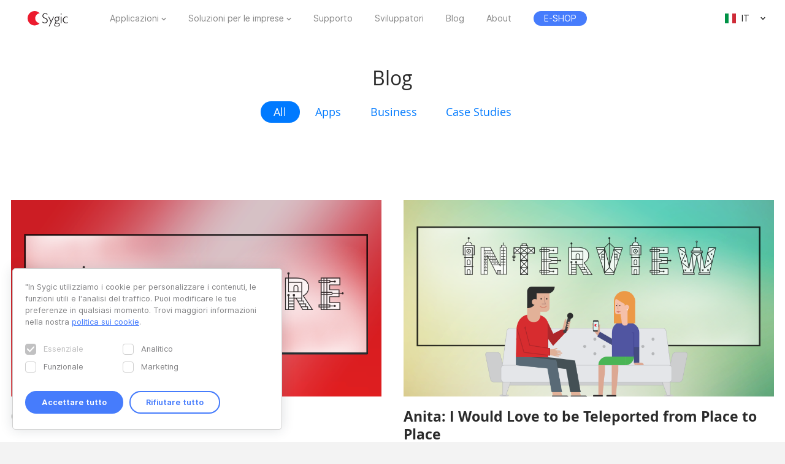

--- FILE ---
content_type: text/html; charset=UTF-8
request_url: https://www.sygic.com/it/blog/page:18
body_size: 8279
content:

<!DOCTYPE html>
<html lang="it">
<head>
    <!-- Google Tag Manager -->
    <script>(function(w,d,s,l,i){w[l]=w[l]||[];w[l].push({'gtm.start':
                new Date().getTime(),event:'gtm.js'});var f=d.getElementsByTagName(s)[0],
            j=d.createElement(s),dl=l!='dataLayer'?'&l='+l:'';j.async=true;j.src=
            'https://www.googletagmanager.com/gtm.js?id='+i+dl;f.parentNode.insertBefore(j,f);
        })(window,document,'script','dataLayer','GTM-WXWHHV2');</script>
    <!-- End Google Tag Manager -->
    <!-- Google Tag Manager -->
    <script>(function(w,d,s,l,i){w[l]=w[l]||[];w[l].push({'gtm.start':
                new Date().getTime(),event:'gtm.js'});var f=d.getElementsByTagName(s)[0],
            j=d.createElement(s),dl=l!='dataLayer'?'&l='+l:'';j.async=true;j.src=
            'https://www.googletagmanager.com/gtm.js?id='+i+dl;f.parentNode.insertBefore(j,f);
        })(window,document,'script','dataLayer','GTM-NKR4WKS');</script>
    <!-- End Google Tag Manager -->
    <title>
                            Blog - Sygic | Bringing life to maps            </title>
    <meta charset="utf-8"/>
    <meta name="viewport" content="width=device-width,initial-scale=1.0">
    <meta name="description" content="Il blog Sygic offre trucchi e suggerimenti per Sygic GPS Navigation o altre app, informazioni sulle attività di Sygic Business Solutions e notizie sull'azienda."/>
    <meta name="google-site-verification" content="6pdsOQXRQS8cF4V-K6FB-Eeb0t5P6STGdnot97MGwLA"/>
    <meta name="com.silverpop.brandeddomains" content="www.pages03.net,sygic.com,sygic.mkt6669.com"/>

    <link rel="canonical" href="https://www.sygic.com/it/blog"/>
    <link rel="stylesheet" href="https://www.sygic.com/assets/enterprise/css/vendor/bootstrap-custom.css?v=1542129761">
    <link rel="stylesheet" href="https://www.sygic.com/assets/css/default.min.css?upd02111702">    <link rel="stylesheet" href="https://www.sygic.com/assets/css/prism.min.css?v=1542129761">    <link rel="stylesheet" href="https://www.sygic.com/assets/css/magnific.min.css?v=1542129761">    <link rel="stylesheet" href="https://www.sygic.com/assets/css/footer.min.css?upd31011801">
        <link rel="stylesheet" href="https://www.sygic.com/assets/enterprise/css/default_update.min.css?v=1757499270">    <link rel="stylesheet" href="https://www.sygic.com/assets/enterprise/css/glossary.min.css?v=1630332495">    <link rel="stylesheet" href="https://www.sygic.com/assets/enterprise/css/header.css?v=1678101713">    <link rel="stylesheet" href="https://www.sygic.com/assets/enterprise/css/footer.css?v=1619099092">    <link rel="stylesheet" href="https://www.sygic.com/assets/enterprise/css/header_app.min.css?v=1.4">    <link rel="stylesheet" href="https://www.sygic.com/assets/enterprise/css/footer_app.min.css?v=1635840171">    <link rel="stylesheet" href="https://cdn.icomoon.io/138264/SygicIcons/style-cf.css?yyorl0">
    <script src="https://www.sygic.com/assets/enterprise/js/vendor/modernizr-2.8.3.min.js?v=1542129761"></script>            <meta property="fb:app_id" content="351869684982616"/>
        <meta property="og:url" content="https://www.sygic.com/it/blog"/>
        <meta property="og:title" content="Blog"/>
        <meta property="og:description" content="Il blog Sygic offre trucchi e suggerimenti per Sygic GPS Navigation o altre app, informazioni sulle attività di Sygic Business Solutions e notizie sull'azienda."/>
        <meta property="og:image" content="https://www.sygic.com/it/blog/"/>

        <meta name="twitter:card" content="summary"/>
        <meta name="twitter:site" content="@SygicOfficial"/>
        <meta name="twitter:title" content="Blog"/>
        <meta name="twitter:description" content="Il blog Sygic offre trucchi e suggerimenti per Sygic GPS Navigation o altre app, informazioni sulle attività di Sygic Business Solutions e notizie sull'azienda."/>
        <meta name="twitter:image" content="https://www.sygic.com/it/blog/"/>
    
                        <link rel="alternate" hreflang="en"
                  href="https://www.sygic.com/blog"/>
                                <link rel="alternate" hreflang="de"
                  href="https://www.sygic.com/de/blog"/>
                                <link rel="alternate" hreflang="sk"
                  href="https://www.sygic.com/sk/blog"/>
                                <link rel="alternate" hreflang="it"
                  href="https://www.sygic.com/it/blog"/>
                                <link rel="alternate" hreflang="fr"
                  href="https://www.sygic.com/fr/blog"/>
                                <link rel="alternate" hreflang="es"
                  href="https://www.sygic.com/es/blog"/>
                                <link rel="alternate" hreflang="pt"
                  href="https://www.sygic.com/pt-br/blog"/>
                                <link rel="alternate" hreflang="pl"
                  href="https://www.sygic.com/pl/blog"/>
                                        </head>
<body class="">
<!-- Google Tag Manager (noscript) -->
<noscript><iframe src="https://www.googletagmanager.com/ns.html?id=GTM-WXWHHV2"
                  height="0" width="0" style="display:none;visibility:hidden"></iframe></noscript>
<!-- End Google Tag Manager (noscript) -->
<div id="overlay" class="overlay__app"></div>
<header id="header" class="header__app">
    <div class="container-fluid">
        <div class="header__wrapper">
            <!-- #site-logo -->
<div class="part" id="site-logo">
    <a href="https://www.sygic.com/it" target="_self">
        <img src="https://www.sygic.com/assets/enterprise/img/Sygic_logo.svg" alt="Sygic">
    </a>
</div>
<!-- /#site-logo -->                                                    <div class="part" id="site-nav">
                                        <nav>
                            <ul>
                                                                                                                                                                                    <li class="has-sub">
    <a href="#" target="_self" data-id="Navigation" data-cat="Top Navigation" data-name="Apps">Applicazioni</a>
    <div class="megamenu">
        <div class="wrapper">
            <div class="part">
                <div class="wrap">
                    <div class="goBack">Back</div>
                    <div class="mobile-title">Applicazioni</div>
                                            <div class="col-app">
                            <div class="widget widget__app">
        <div class="widget__links">
        <ul class="withMedia">
                                <li>
                <a
                        href="https://www.sygic.com/it/gps-navigation"
                        target="_self"
                        data-id="Navigation"
                        data-cat="Megamenu"
                        data-name="Sygic GPS Navigation"
                        class="  media"
                >
                    
                                                <div class="media-left media-middle">
                                                    <img src="https://www-sygic.akamaized.net/content/gps-navi.png"
                                 alt="Sygic GPS Navigation">
                                                </div>
                                                                                                                    <div class="media-body media-middle">
                                Sygic GPS Navigation                            </div>
                                                                                </a>
            </li>
                                <li>
                <a
                        href="https://www.sygic.com/it/truck"
                        target="_self"
                        data-id="Navigation"
                        data-cat="Megamenu"
                        data-name="Sygic Truck & Caravan GPS Navigation"
                        class="  media"
                >
                    
                                                <div class="media-left media-middle">
                                                    <img src="https://www-sygic.akamaized.net/content/sygic_truck_small.png"
                                 alt="Sygic Truck & Caravan GPS Navigation">
                                                </div>
                                                                                                                    <div class="media-body media-middle">
                                Sygic Truck & Caravan GPS Navigation                            </div>
                                                                                </a>
            </li>
                                <li>
                <a
                        href="https://www.sygic.com/it/travel"
                        target="_self"
                        data-id="Navigation"
                        data-cat="Megamenu"
                        data-name="Sygic Travel"
                        class="  media"
                >
                    
                                                <div class="media-left media-middle">
                                                    <img src="https://www-sygic.akamaized.net/content/travel.png"
                                 alt="Sygic Travel">
                                                </div>
                                                                                                                    <div class="media-body media-middle">
                                Sygic Travel                            </div>
                                                                                </a>
            </li>
                                <li>
                <a
                        href="https://www.fuel.io/"
                        target="_blank"
                        data-id="Navigation"
                        data-cat="Megamenu"
                        data-name="Fuelio"
                        class="  media"
                >
                    
                                                <div class="media-left media-middle">
                                                    <img src="https://www-sygic.akamaized.net/content/fuelio_icon.png"
                                 alt="Fuelio">
                                                </div>
                                                                                                                    <div class="media-body media-middle">
                                Fuelio                            </div>
                                                                                </a>
            </li>
                </ul>
    </div>
</div>                        </div>
                        <ul class="sub-pricing">
                            
<li class="">
    <a href="https://eshop.sygic.com/it/" target="_blank" class="pricing" data-id="Navigation" data-cat="Top Navigation" data-name="E-SHOP">
                    <span>E-SHOP</span>
            </a>
</li>
                        </ul>
                                        <div class="wrap-group">
                                            </div>
                </div>
            </div>
        </div>
    </div>
</li>
                                                                                                                                                                                                                        <li class="has-sub">
    <a href="#" target="_self" data-id="Navigation" data-cat="Top Navigation" data-name="Enterprise Solutions">Soluzioni per le imprese</a>
    <div class="megamenu">
        <div class="wrapper">
            <div class="part">
                <div class="wrap">
                    <div class="goBack">Back</div>
                    <div class="mobile-title">Soluzioni per le imprese</div>
                                        <div class="wrap-group">
                                                    <div class="col-solutions">
                                <div class="widget widget__desc">
            <div class="widget__title">
            Soluzioni        </div>
        <div class="widget__block">
        <ul class="">
                                <li>
                <a
                        href="https://www.sygic.com/it/enterprise/professional-gps-navigation-sdk"
                        target="_self"
                        data-id="Navigation"
                        data-cat="Megamenu"
                        data-name="Professional Navigation for Fleets"
                        class="widget__block--have-img  "
                >
                    
                                                    <img src="https://www-sygic.akamaized.net/content/ucp-icons-44.svg"
                                 alt="Navigazione GPS per le flotte con SDK">
                                                                                                                    <div class="widget__block--title">
                                Navigazione GPS per le flotte con SDK                            </div>
                                                                                        <p>
                            Navigazione GPS commerciale che migliora l'efficienza e la sicurezza della flotta                        </p>
                                    </a>
            </li>
                                <li>
                <a
                        href="https://www.sygic.com/it/enterprise/use-case/automotive"
                        target="_self"
                        data-id="Navigation"
                        data-cat="Megamenu"
                        data-name="Automotive Solutions"
                        class="widget__block--have-img  "
                >
                    
                                                    <img src="https://www-sygic.akamaized.net/content/icon_automotive.svg"
                                 alt="Soluzioni automobilistiche">
                                                                                                                    <div class="widget__block--title">
                                Soluzioni automobilistiche                            </div>
                                                                                        <p>
                            Mappatura avanzata e Soluzioni connected car per l'industria automobilistica                        </p>
                                    </a>
            </li>
                                <li>
                <a
                        href="https://www.sygic.com/it/enterprise/maps-navigation-sdk-developers"
                        target="_self"
                        data-id="Navigation"
                        data-cat="Megamenu"
                        data-name="Maps & Navigation SDK"
                        class="widget__block--have-img  "
                >
                    
                                                    <img src="https://www-sygic.akamaized.net/content/ucp-icons-51.svg"
                                 alt="Maps e navigation development kit">
                                                                                                                    <div class="widget__block--title">
                                Maps e navigation development kit                            </div>
                                                                                        <p>
                            Librerie con mappe, pianificazione del percorso, navigazione e ricerca                        </p>
                                    </a>
            </li>
                </ul>
    </div>
</div>                            </div>
                            <div class="col-resources">
                                <div class="widget widget__case">
            <div class="widget__title">
            Più dettagli        </div>
        <div class="widget__links">
        <ul class="">
                                <li>
                <a
                        href="https://www.sygic.com/blog/tag:Case%20Studies"
                        target="_self"
                        data-id="Navigation"
                        data-cat="Megamenu"
                        data-name="Documentation"
                        class="  "
                >
                                                                                            Studio di casi                                                                                </a>
            </li>
                                <li>
                <a
                        href="https://www.sygic.com/it/developers"
                        target="_blank"
                        data-id="Navigation"
                        data-cat="Megamenu"
                        data-name="References"
                        class="  "
                >
                                                                                            Documentazione                                                                                </a>
            </li>
                                <li>
                <a
                        href="https://www.sygic.com/it/developers/professional-navigation-sdk/licensing/bls-user-guide"
                        target="_blank"
                        data-id="Navigation"
                        data-cat="Megamenu"
                        data-name=""
                        class="  "
                >
                                                                                            Istruzioni per la gestione della licenza                                                                                </a>
            </li>
                                <li>
                <a
                        href="https://www.sygic.com/it/business/references"
                        target="_self"
                        data-id="Navigation"
                        data-cat="Megamenu"
                        data-name=""
                        class="  "
                >
                                                                                            Referenze                                                                                </a>
            </li>
                </ul>
    </div>
</div>                            </div>
                            <div class="cal-industries">
                                <div class="widget widget__case">
            <div class="widget__title">
            Industrie        </div>
        <div class="widget__links">
        <ul class="">
                                <li>
                <a
                        href="https://www.sygic.com/it/enterprise/use-case/gps-for-truck-fleets"
                        target="_self"
                        data-id="Navigation"
                        data-cat="Megamenu"
                        data-name="Long Haul Transportation"
                        class="  "
                >
                                                                                            Trasporto a lungo raggio                                                                                </a>
            </li>
                                <li>
                <a
                        href="https://www.sygic.com/it/enterprise/use-case/delivery"
                        target="_self"
                        data-id="Navigation"
                        data-cat="Megamenu"
                        data-name="Last Mile Delivery"
                        class="  "
                >
                                                                                            Consegna                                                                                </a>
            </li>
                                <li>
                <a
                        href="https://www.sygic.com/it/enterprise/use-case/emergency"
                        target="_self"
                        data-id="Navigation"
                        data-cat="Megamenu"
                        data-name="Emergency"
                        class="  "
                >
                                                                                            Emergenza                                                                                </a>
            </li>
                                <li>
                <a
                        href="https://www.sygic.com/it/enterprise/use-case/taxi"
                        target="_self"
                        data-id="Navigation"
                        data-cat="Megamenu"
                        data-name="Taxi"
                        class="  "
                >
                                                                                            Taxi                                                                                </a>
            </li>
                                <li>
                <a
                        href="https://www.sygic.com/it/enterprise/use-case/field-work"
                        target="_self"
                        data-id="Navigation"
                        data-cat="Megamenu"
                        data-name="Field Service"
                        class="  "
                >
                                                                                            Lavoro sul campo                                                                                </a>
            </li>
                                <li>
                <a
                        href="https://www.sygic.com/it/enterprise/use-case/oil-mining"
                        target="_self"
                        data-id="Navigation"
                        data-cat="Megamenu"
                        data-name="Oil & Mining"
                        class="  "
                >
                                                                                            Petrolio o mineraria                                                                                </a>
            </li>
                                <li>
                <a
                        href="https://www.sygic.com/it/enterprise/insurance-telematics"
                        target="_self"
                        data-id="Navigation"
                        data-cat="Megamenu"
                        data-name="Travel & Hospitality"
                        class="  "
                >
                                                                                            Assicurazione                                                                                </a>
            </li>
                                <li>
                <a
                        href="https://www.sygic.com/it/enterprise/use-case/travel-solutions"
                        target="_self"
                        data-id="Navigation"
                        data-cat="Megamenu"
                        data-name="Smart City Mobility"
                        class="  "
                >
                                                                                            Soluzioni di viaggio                                                                                </a>
            </li>
                                <li>
                <a
                        href="https://www.sygic.com/it/enterprise/use-case/smart-city-mobility"
                        target="_self"
                        data-id="Navigation"
                        data-cat="Megamenu"
                        data-name="Waste Collection"
                        class="  "
                >
                                                                                            Mobilità intelligente                                                                                </a>
            </li>
                                <li>
                <a
                        href="https://www.sygic.com/it/enterprise/use-case/municipal"
                        target="_self"
                        data-id="Navigation"
                        data-cat="Megamenu"
                        data-name="Case Studies"
                        class="  "
                >
                                                                                            Raccolta dei rifiuti                                                                                </a>
            </li>
                </ul>
    </div>
</div>                            </div>
                                            </div>
                </div>
            </div>
        </div>
    </div>
</li>
                                                                                                                                                                                                                        
<li class="">
    <a href="https://help.sygic.com" target="_blank" class="" data-id="Navigation" data-cat="Top Navigation" data-name="Support">
                    Supporto            </a>
</li>
                                                                                                                                                                                                                        
<li class="">
    <a href="https://www.sygic.com/it/developers" target="_blank" class="" data-id="Navigation" data-cat="Top Navigation" data-name="Developers">
                    Sviluppatori            </a>
</li>
                                                                                                                                                                                                                        
<li class="">
    <a href="https://www.sygic.com/it/blog" target="_self" class="" data-id="Navigation" data-cat="Top Navigation" data-name="Blog">
                    Blog            </a>
</li>
                                                                                                                                                                                                                        
<li class="">
    <a href="https://www.sygic.com/it/about" target="_self" class="" data-id="Navigation" data-cat="Top Navigation" data-name="About">
                    About            </a>
</li>
                                                                                                                                                                                                                        
<li class="hide-lg">
    <a href="https://careers.sygic.com/" target="_blank" class="" data-id="Navigation" data-cat="Top Navigation" data-name="Career">
                    Opportunità di carriera            </a>
</li>
                                                                                                                                                                                                                        
<li class="">
    <a href="https://eshop.sygic.com/it/" target="_blank" class="pricing" data-id="Navigation" data-cat="Top Navigation" data-name="E-SHOP">
                    <span>E-SHOP</span>
            </a>
</li>
                                                                                                </ul>
                        </nav>
                                </div>
            
                            <!-- #site-langs -->
<div class="part" id="site-langs">

    <div class="langs">

        <div class="langs__current">
            <span class="langs__current__code">IT</span>
            <img src="https://www.sygic.com/assets/enterprise/flags/4x3/it.svg" alt="Italiano">
            <span class="langs__current__country">Italiano</span>
        </div>

        <div class="langs__select">
            <ul>
                                                            <li>
                                                            <a href="https://www.sygic.com/blog" target="_self"><img src="https://www.sygic.com/assets/enterprise/flags/4x3/en.svg" alt="English">English</a>
                                                    </li>
                                                                                <li>
                                                            <a href="https://www.sygic.com/de/blog" target="_self"><img src="https://www.sygic.com/assets/enterprise/flags/4x3/de.svg" alt="Deutsch">Deutsch</a>
                                                    </li>
                                                                                <li>
                                                            <a href="https://www.sygic.com/sk/blog" target="_self"><img src="https://www.sygic.com/assets/enterprise/flags/4x3/sk.svg" alt="Slovensky">Slovensky</a>
                                                    </li>
                                                                                                                    <li>
                                                            <a href="https://www.sygic.com/fr/blog" target="_self"><img src="https://www.sygic.com/assets/enterprise/flags/4x3/fr.svg" alt="Fran&ccedil;ais">Fran&ccedil;ais</a>
                                                    </li>
                                                                                <li>
                                                            <a href="https://www.sygic.com/es/blog" target="_self"><img src="https://www.sygic.com/assets/enterprise/flags/4x3/es.svg" alt="Espa&ntilde;ol">Espa&ntilde;ol</a>
                                                    </li>
                                                                                <li>
                                                            <a href="https://www.sygic.com/pt-br/blog" target="_self"><img src="https://www.sygic.com/assets/enterprise/flags/4x3/pt.svg" alt="Portugu&ecirc;s">Portugu&ecirc;s</a>
                                                    </li>
                                                                                <li>
                                                            <a href="https://www.sygic.com/pl/blog" target="_self"><img src="https://www.sygic.com/assets/enterprise/flags/4x3/pl.svg" alt="Polski">Polski</a>
                                                    </li>
                                                                                <li>
                                                    </li>
                                                                                <li>
                                                    </li>
                                                </ul>
        </div>

    </div>

</div>
<!-- /#site-langs -->                    </div>
                    <!-- #menu-toggle -->
<div id="menu-toggle">
    <div id="hamburger">
        <span></span>
        <span></span>
        <span></span>
    </div>
    <div id="cross">
        <span></span>
        <span></span>
    </div>
</div>
<!-- /#menu-toggle -->            </div>
</header>
<!-- Google Tag Manager (noscript) -->
<noscript><iframe src="https://www.googletagmanager.com/ns.html?id=GTM-NKR4WKS"
                  height="0" width="0" style="display:none;visibility:hidden"></iframe></noscript>
<!-- End Google Tag Manager (noscript) -->

<main class="blog">
    <section class="introduction">
        <div class="introduction__content">
            <div class="introduction__headline">
                <h1>Blog</h1>
            </div>
            <div class="introduction__tabs">
                <ul>
                    <li><a data-attr="All" href="https://www.sygic.com/it/blog">All</a></li>
                                            <li><a data-attr="Apps"
                               href="https://www.sygic.com/it/blog/tag:Apps">Apps</a>
                        </li>
                                                                <li><a data-attr="Business"
                               href="https://www.sygic.com/it/blog/tag:Business">Business</a>
                        </li>
                                                                <li><a data-attr="Case Studies"
                               href="https://www.sygic.com/it/blog/tag:Case Studies">Case
                                Studies</a></li>
                                    </ul>

            </div>
                                </div>
    </section>
    <section class="news">
        <div class="news__list">
                            <div class="news__item">
                    <a href="https://www.sygic.com/it/blog/2018/one-day-in-singapore" title="One Day in Singapore">
                                                    <img src="https://www-sygic.akamaized.net/content/14-blog/0-2018/20180222-one-day-in-singapore/singapore.png" alt=""/>
                                                <h2>One Day in Singapore</h2>
                        <p class="info">Travel</p>
                        <p>The city state of Singapore will charm you with its interesting history, beautiful architecture and friendly attitude. Be amazed by the…</p>
                    </a>
                </div>
                            <div class="news__item">
                    <a href="https://www.sygic.com/it/blog/2018/anita-i-would-love-to-be-teleported-from-place-to-place" title="Anita: I Would Love to be Teleported from Place to Place">
                                                    <img src="https://www-sygic.akamaized.net/content/14-blog/0-2018/20180216-anita-i-would-love-to-be-teleported-from-place-to-place/iw.png" alt=""/>
                                                <h2>Anita: I Would Love to be Teleported from Place to Place</h2>
                        <p class="info">Travel</p>
                        <p>Enjoy the interview with Anita, a solo traveler from Latvia and check out her blog thesanetravel.com.  How would you describe yourself? I am a…</p>
                    </a>
                </div>
                            <div class="news__item">
                    <a href="https://www.sygic.com/it/blog/2018/travel-tips-for-st-valentine-s-day" title="Travel Tips for St. Valentine's Day">
                                                    <img src="https://www-sygic.akamaized.net/content/14-blog/0-2018/20180208-travel-tips-for-st-valentine-s-day/valentine.png" alt=""/>
                                                <h2>Travel Tips for St. Valentine's Day</h2>
                        <p class="info">Travel</p>
                        <p>Dear Travellers, whether you’re planning a romantic Valentine’s Day trip, ski holiday or maybe a spring trip, be sure to take your loved ones wit…</p>
                    </a>
                </div>
                            <div class="news__item">
                    <a href="https://www.sygic.com/it/blog/2018/buy-1-get-2-sygic-travel-valentine-s-day-offer" title="Buy 1, get 2! Sygic Travel Valentine's Day Offer">
                                                    <img src="https://www-sygic.akamaized.net/content/14-blog/0-2018/20180208-buy-1-get-2-sygic-travel-valentine-s-day-offer/valentine.png" alt=""/>
                                                <h2>Buy 1, get 2! Sygic Travel Valentine's Day Offer</h2>
                        <p class="info">Travel</p>
                        <p>Dear Travellers,  a wise man once said that memories of the best trips as well as those of the truest loves stay with you forever. Sygic Travel…</p>
                    </a>
                </div>
                            <div class="news__item">
                    <a href="https://www.sygic.com/it/blog/2018/sygic-is-now-relocating-its-us-office-to-toronto" title="Sygic is now relocating its US office to Toronto!">
                                                    <img src="https://www-sygic.akamaized.net/content/14-blog/0-2018/20180129-sygic-is-now-relocating-its-us-office-to-toronto/sg_b2b_tn_newofficecanada_960x509-06.png" alt=""/>
                                                <h2>Sygic is now relocating its US office to Toronto!</h2>
                        <p class="info">Business</p>
                        <p>After years of having our office located in San Francisco, we decided to push our growth opportunities further, and relocate our US office to…</p>
                    </a>
                </div>
                            <div class="news__item">
                    <a href="https://www.sygic.com/it/blog/2018/molly-travel-blogging-i-didnt-make-a-conscious-decision" title="Molly & Travel Blogging: I Didn’t Make a Conscious Decision">
                                                    <img src="https://www-sygic.akamaized.net/content/14-blog/0-2018/20180129-molly-travel-blogging-i-didnt-make-a-conscious-decision/iw.png" alt=""/>
                                                <h2>Molly &amp; Travel Blogging: I Didn’t Make a Conscious Decision</h2>
                        <p class="info">Travel</p>
                        <p>Molly Sears-Piccavey, a travel writer living in Spain, is sharing her story with trip and holiday planner Sygic Travel. Check out her blog…</p>
                    </a>
                </div>
                            <div class="news__item">
                    <a href="https://www.sygic.com/it/blog/2018/one-day-in-venice" title="One Day in Venice">
                                                    <img src="https://www-sygic.akamaized.net/content/14-blog/0-2018/20180125-one-day-in-venice/blogeri_blog.png" alt=""/>
                                                <h2>One Day in Venice</h2>
                        <p class="info">Travel</p>
                        <p>Venice in Italy is definitely one-of-a-kind. Where else would you find a city on water? Its location gives it a unique and a bit mysterious…</p>
                    </a>
                </div>
                            <div class="news__item">
                    <a href="https://www.sygic.com/it/blog/2018/where-can-you-meet-us-h1-2018" title="Where can you meet us H1 2018">
                                                    <img src="https://www-sygic.akamaized.net/content/14-blog/0-2018/20180115-where-can-you-meet-us-h1-2018/sg_b2c_bi_wheretomeetus_960x509-01.png" alt=""/>
                                                <h2>Where can you meet us H1 2018</h2>
                        <p class="info">Business</p>
                        <p>Do not miss a chance to meet members of our dedicated team and try our latest products! Find the schedule of events where you can meet us in the…</p>
                    </a>
                </div>
                            <div class="news__item">
                    <a href="https://www.sygic.com/it/blog/2018/vibeke-the-viking-abroad-i-love-visiting-colourful-places" title="Vibeke (The Viking Abroad): I love visiting colourful places">
                                                    <img src="https://www-sygic.akamaized.net/content/14-blog/0-2018/20180115-vibeke-the-viking-abroad-i-love-visiting-colourful-places/iw2.png" alt=""/>
                                                <h2>Vibeke (The Viking Abroad): I love visiting colourful places</h2>
                        <p class="info">Travel</p>
                        <p>“I am very organised and like to be prepared for everything. I do a lot of research before I travel and make a clear itinerary and list of t…</p>
                    </a>
                </div>
                            <div class="news__item">
                    <a href="https://www.sygic.com/it/blog/2018/jb-will-fly-for-food-im-a-simple-guy-with-simple-dreams" title="JB (Will Fly for Food): I’m a simple guy with simple dreams">
                                                    <img src="https://www-sygic.akamaized.net/content/14-blog/0-2018/20180115-jb-will-fly-for-food-im-a-simple-guy-with-simple-dreams/iw.png" alt=""/>
                                                <h2>JB (Will Fly for Food): I’m a simple guy with simple dreams</h2>
                        <p class="info">Travel</p>
                        <p>&quot;Ren and I are simple people who love to travel and eat. Nothing gets us more excited about a trip than the anticipation of trying new and…</p>
                    </a>
                </div>
                            <div class="news__item">
                    <a href="https://www.sygic.com/it/blog/2018/how-big-data-change-the-telematics-business" title="How Big Data change the telematics business">
                                                    <img src="https://www-sygic.akamaized.net/content/14-blog/0-2018/20180112-how-big-data-change-the-telematics-business/sb_b2b_thumbnail_big_data_2_preview.png" alt=""/>
                                                <h2>How Big Data change the telematics business</h2>
                        <p class="info">Business</p>
                        <p>Data monetization, a term that has been around since the 1990s, is simply converting data into something useful and valuable. Since then, the…</p>
                    </a>
                </div>
                            <div class="news__item">
                    <a href="https://www.sygic.com/it/blog/2018/the-best-ski-resorts-in-2018" title="The Best Ski Resorts in 2018">
                                                    <img src="https://www-sygic.akamaized.net/content/14-blog/0-2018/20180111-the-best-ski-resorts-in-2018/blogeri_blog.png" alt=""/>
                                                <h2>The Best Ski Resorts in 2018</h2>
                        <p class="info">Travel</p>
                        <p>If you don’t like skiing, you probably haven’t tried it yet. And if you have - chances are you are addicted already and waiting for every win…</p>
                    </a>
                </div>
                    </div>
                    <div class="news__pagination">
                <ul>
                                            <li><a                                    href="https://www.sygic.com/it/blog/page:12">12</a></li>
                                            <li><a                                    href="https://www.sygic.com/it/blog/page:13">13</a></li>
                                            <li><a                                    href="https://www.sygic.com/it/blog/page:14">14</a></li>
                                            <li><a                                    href="https://www.sygic.com/it/blog/page:15">15</a></li>
                                            <li><a                                    href="https://www.sygic.com/it/blog/page:16">16</a></li>
                                            <li><a                                    href="https://www.sygic.com/it/blog/page:17">17</a></li>
                                            <li><a class="active"                                    href="https://www.sygic.com/it/blog/page:18">18</a></li>
                                            <li><a                                    href="https://www.sygic.com/it/blog/page:19">19</a></li>
                                            <li><a                                    href="https://www.sygic.com/it/blog/page:20">20</a></li>
                                            <li><a                                    href="https://www.sygic.com/it/blog/page:21">21</a></li>
                                            <li><a                                    href="https://www.sygic.com/it/blog/page:22">22</a></li>
                                            <li><a                                    href="https://www.sygic.com/it/blog/page:23">23</a></li>
                                            <li><a                                    href="https://www.sygic.com/it/blog/page:24">24</a></li>
                                    </ul>
            </div>
            </section>

</main>


<script src="//ajax.googleapis.com/ajax/libs/jquery/1.11.2/jquery.min.js"></script>
<script>window.jQuery || document.write('<script src="/assets/enterprise/js/vendor/jquery-1.11.2.min.js"><\/script>')</script>
<script src="https://cdnjs.cloudflare.com/ajax/libs/gsap/latest/TweenMax.min.js"></script>
<script src="https://www.sygic.com/assets/enterprise/js/plugins.min.js?v=1560759320"></script><script src="https://www.sygic.com/assets/enterprise/js/main.min.js?v=1.5"></script>
<script src="https://www.sygic.com/assets/js/new/slider.min.js?02111702"></script>
<script src="https://www.sygic.com/assets/js/new/panorama-viewer.min.js?v=1542129761"></script>
<script src="https://www.sygic.com/assets/js/new/magnific.min.js?v=1542129761"></script>
<script src="https://www.sygic.com/assets/js/new/prism.min.js?v=1542129761"></script>
<script src="https://www.sygic.com/assets/js/new/default.min.js?02111702"></script>
<script src="//www.google.com/recaptcha/api.js"></script>


    <script>
        if (
            window.location.href.indexOf("Apps") > -1 ||
            window.location.href.indexOf("GPS%20Navigation") > -1 ||
            window.location.href.indexOf("Truck%20&%20Caravan%20Navigation") > -1
        ) {
            $(".introduction__tabs a[data-attr=Apps]").addClass('active');
        } else if (window.location.href.indexOf("Business") > -1) {
            $(".introduction__tabs a[data-attr=Business]").addClass('active');
        } else if (window.location.href.indexOf("Travel") > -1) {
            $(".introduction__tabs a[data-attr=Travel]").addClass('active');
        } else if (window.location.href.indexOf("Case%20Studies") > -1) {
            $(".introduction__tabs a[data-attr='Case Studies']").addClass('active');
        } else {
            $(".introduction__tabs a[data-attr=All]").addClass('active');
        }
    </script>




<!-- #footer -->
<footer id="footer" class="footer__app">

    <!-- #footer__top -->
    <div id="footer__top">
        <div class="container">

            <!-- .footer__top--up -->
            <div class="footer__top--up hidden-xs">

                <div class="row">
                    <div class="col-sm-4 col-md-3 col-lg-3">
                        <!-- .widget -->
                        <section class="widget">
                            <header>
                                <h4>Applicazioni</h4>
                            </header>
                            <div class="widget__body">
                                <div class="row">
                                    <div class="col-lg-12">
                                        <div class="widget__links">
            <ul class="withMedia">
                                                <li>
                    <a href="https://www.sygic.com/it/gps-navigation" target="_self" class="media" data-id="Navigation" data-cat="Footer" data-name="Sygic GPS Navigation">
                                                    <div class="media-left media-middle">
                                                                    <img src="https://www-sygic.akamaized.net/content/gps-navi.png"
                                         alt="Sygic GPS Navigation">
                                                            </div>
                                                                        <div class="media-body media-middle">
                                                    Sygic GPS Navigation                                                </div>
                                            </a>
                </li>
                                                            <li>
                    <a href="https://www.sygic.com/it/truck" target="_self" class="media" data-id="Navigation" data-cat="Footer" data-name="Sygic Truck & Caravan GPS Navigation">
                                                    <div class="media-left media-middle">
                                                                    <img src="https://www-sygic.akamaized.net/content/sygic_truck_small.png"
                                         alt="Sygic Truck & Caravan GPS Navigation">
                                                            </div>
                                                                        <div class="media-body media-middle">
                                                    Sygic Truck & Caravan GPS Navigation                                                </div>
                                            </a>
                </li>
                                                            <li>
                    <a href="https://www.sygic.com/it/travel" target="_self" class="media" data-id="Navigation" data-cat="Footer" data-name="Sygic Travel">
                                                    <div class="media-left media-middle">
                                                                    <img src="https://www-sygic.akamaized.net/content/travel.png"
                                         alt="Sygic Travel">
                                                            </div>
                                                                        <div class="media-body media-middle">
                                                    Sygic Travel                                                </div>
                                            </a>
                </li>
                                                            <li>
                    <a href="https://www.fuel.io/" target="_blank" class="media" data-id="Navigation" data-cat="Footer" data-name="Fuelio">
                                                    <div class="media-left media-middle">
                                                                    <img src="https://www-sygic.akamaized.net/content/fuelio_icon.png"
                                         alt="Fuelio">
                                                            </div>
                                                                        <div class="media-body media-middle">
                                                    Fuelio                                                </div>
                                            </a>
                </li>
                                                                                                                                                                                                                                                                                                                                                                                                                                                                                                                                                                                        </ul>
</div>                                    </div>
                                </div>
                            </div>
                        </section>
                        <!-- /.widget -->
                    </div>
                    <div class="col-sm-8 col-md-6 col-lg-5 col-lg-offset-1">

                        <!-- .widget -->
                        <section class="widget">
                            <header>
                                <h4>Soluzioni per le imprese</h4>
                            </header>
                            <div class="widget__body">
                                <div class="row">
<!--                                    <div class="col-lg-12">-->
<!--                                        --><!--                                        --><!--                                    </div>-->
                                    <div class="col-sm-6 col-md-6 col-lg-6">
                                        <div class="widget__links">
                <h5>Soluzioni</h5>
        <ul class="">
                                                                                                                                                                                <li>
                    <a href="https://www.sygic.com/it/enterprise/professional-gps-navigation-sdk" target="_self" class="" data-id="Navigation" data-cat="Footer" data-name="Professional Navigation for Fleets">
                                                                            Navigazione GPS per le flotte con SDK                                            </a>
                </li>
                                                            <li>
                    <a href="https://www.sygic.com/it/enterprise/use-case/automotive" target="_self" class="" data-id="Navigation" data-cat="Footer" data-name="Automotive Solutions">
                                                                            Soluzioni automobilistiche                                            </a>
                </li>
                                                            <li>
                    <a href="https://www.sygic.com/it/enterprise/maps-navigation-sdk-developers" target="_self" class="" data-id="Navigation" data-cat="Footer" data-name="Maps & Navigation SDK">
                                                                            Maps e navigation development kit                                            </a>
                </li>
                                                                                                                                                                                                                                                                                                                                                                                                                                                                                        </ul>
</div>                                        <div class="widget__links">
                <h5>Più dettagli</h5>
        <ul class="">
                                                                                                                                                                                                                                                                                                                                                                                                                                                                                                                                                                                                                                                <li>
                    <a href="https://www.sygic.com/blog/tag:Case%20Studies" target="_self" class="" data-id="Navigation" data-cat="Footer" data-name="Case Studies">
                                                                            Studio di casi                                            </a>
                </li>
                                                            <li>
                    <a href="https://www.sygic.com/it/developers" target="_blank" class="" data-id="Navigation" data-cat="Footer" data-name="Documentation">
                                                                            Documentazione                                            </a>
                </li>
                                                            <li>
                    <a href="https://www.sygic.com/it/developers/professional-navigation-sdk/licensing/bls-user-guide" target="_blank" class="" data-id="Navigation" data-cat="Footer" data-name="">
                                                                            Istruzioni per la gestione della licenza                                            </a>
                </li>
                        </ul>
</div>                                    </div>
                                    <div class="col-sm-6 col-md-6 col-lg-offset-1 col-lg-5">
                                        <div class="widget__links">
                <h5>Industrie</h5>
        <ul class="">
                                                                                                                                                                                                                                                                                <li>
                    <a href="https://www.sygic.com/it/enterprise/use-case/gps-for-truck-fleets" target="_self" class="" data-id="Navigation" data-cat="Footer" data-name="Long Haul Transportation">
                                                                            Trasporto a lungo raggio                                            </a>
                </li>
                                                            <li>
                    <a href="https://www.sygic.com/it/enterprise/use-case/delivery" target="_self" class="" data-id="Navigation" data-cat="Footer" data-name="Last Mile Delivery">
                                                                            Consegna                                            </a>
                </li>
                                                            <li>
                    <a href="https://www.sygic.com/it/enterprise/use-case/emergency" target="_self" class="" data-id="Navigation" data-cat="Footer" data-name="Emergency">
                                                                            Emergenza                                            </a>
                </li>
                                                            <li>
                    <a href="https://www.sygic.com/it/enterprise/use-case/taxi" target="_self" class="" data-id="Navigation" data-cat="Footer" data-name="Taxi">
                                                                            Taxi                                            </a>
                </li>
                                                            <li>
                    <a href="https://www.sygic.com/it/enterprise/use-case/field-work" target="_self" class="" data-id="Navigation" data-cat="Footer" data-name="Field Service">
                                                                            Lavoro sul campo                                            </a>
                </li>
                                                            <li>
                    <a href="https://www.sygic.com/it/enterprise/use-case/oil-mining" target="_self" class="" data-id="Navigation" data-cat="Footer" data-name="Oil & Mining">
                                                                            Petrolio o mineraria                                            </a>
                </li>
                                                            <li>
                    <a href="https://www.sygic.com/it/enterprise/insurance-telematics" target="_self" class="" data-id="Navigation" data-cat="Footer" data-name="Insurance">
                                                                            Assicurazione                                            </a>
                </li>
                                                            <li>
                    <a href="https://www.sygic.com/it/enterprise/use-case/travel-solutions" target="_self" class="" data-id="Navigation" data-cat="Footer" data-name="Travel & Hospitality">
                                                                            Soluzioni di viaggio                                            </a>
                </li>
                                                            <li>
                    <a href="https://www.sygic.com/it/enterprise/use-case/smart-city-mobility" target="_self" class="" data-id="Navigation" data-cat="Footer" data-name="Smart City Mobility">
                                                                            Mobilità intelligente                                            </a>
                </li>
                                                            <li>
                    <a href="https://www.sygic.com/it/enterprise/use-case/municipal" target="_self" class="" data-id="Navigation" data-cat="Footer" data-name="Waste Collection">
                                                                            Raccolta dei rifiuti                                            </a>
                </li>
                                                            <li>
                    <a href="https://www.sygic.com/it/enterprise/use-case/location-intelligence" target="_self" class="" data-id="Navigation" data-cat="Footer" data-name="Location Intelligence">
                                                                            Soluzioni per le imprese                                            </a>
                </li>
                                                                                                                        </ul>
</div>                                    </div>
                                </div>
                            </div>
                        </section>
                        <!-- /.widget -->

                    </div>
                    <div class="col-sm-12 col-md-3 col-lg-2 col-lg-offset-1">

                        <!-- .widget -->
                        <section class="widget">
                            <header>
                                <h4>Informazioni su Sygic</h4>
                            </header>
                            <div class="widget__body">
                                <div class="row">
                                    <div class="col-sm-6 col-lg-12 col-mr-b">
                                        <div class="widget__links">
            <ul class="">
                                                <li>
                    <a href="https://www.sygic.com/it/about" target="_self" class="" data-id="Navigation" data-cat="Footer" data-name="About Sygic">
                                                                            Sygic – Chi siamo                                            </a>
                </li>
                                                            <li>
                    <a href="https://www.sygic.com/it/business/references" target="_self" class="" data-id="Navigation" data-cat="Footer" data-name="References">
                                                                            Referenze                                            </a>
                </li>
                                                            <li>
                    <a href="https://careers.sygic.com/" target="_blank" class="" data-id="Navigation" data-cat="Footer" data-name="Career">
                                                                            Opportunità di carriera                                            </a>
                </li>
                                                            <li>
                    <a href="https://www.sygic.com/it/love" target="_self" class="" data-id="Navigation" data-cat="Footer" data-name="Spread Love">
                                                                            Fallo sapere                                            </a>
                </li>
                                                            <li>
                    <a href="https://www.sygic.com/it/press" target="_self" class="" data-id="Navigation" data-cat="Footer" data-name="Press Room">
                                                                            Ufficio stampa                                            </a>
                </li>
                                                            <li>
                    <a href="https://www.sygic.com/it/company/contact" target="_self" class="" data-id="Navigation" data-cat="Footer" data-name="Contact">
                                                                            Contatti                                            </a>
                </li>
                        </ul>
</div>                                    </div>
                                    <div class="col-sm-6 col-md-12">
                                        <div class="widget__links">
                <h5>Sygic</h5>
        <ul class="">
                                                <li>
                    <a href="https://eshop.sygic.com/it/" target="_blank" class="" data-id="Navigation" data-cat="Footer" data-name="Pricing">
                                                                            Prezzi                                            </a>
                </li>
                                                            <li>
                    <a href="https://help.sygic.com" target="_blank" class="" data-id="Navigation" data-cat="Footer" data-name="Support">
                                                                            Supporto                                            </a>
                </li>
                                                            <li>
                    <a href="https://www.sygic.com/it/what-is" target="_self" class="" data-id="Navigation" data-cat="Footer" data-name="Glossary">
                                                                            Glossario                                            </a>
                </li>
                                                            <li>
                    <a href="https://www.sygic.com/it/company/legal-documents" target="_self" class="" data-id="Navigation" data-cat="Footer" data-name="Legal documents">
                                                                            Documenti Legali                                            </a>
                </li>
                        </ul>
</div>                                    </div>
                                </div>
                            </div>
                        </section>
                        <!-- /.widget -->

                    </div>
                </div>

            </div>
            <!-- /.footer__top--up -->

            <!-- .footer__top--bottom -->
            <div class="footer__top--bottom">
                <div class="row">
<!--                    <div class="hidden-xs col-sm-12 col-md-8 col-lg-6">-->
<!--                        --><!--                    </div>-->
                    <div class="col-sm-12">
                        <ul class="social">
    <li><a href="https://www.facebook.com/sygicofficial/" target="_blank" data-id="Navigation" data-cat="Footer" data-name="Facebook"><span class="icon icon-SG_web_ikony_50x50_facebook"></span></a></li>
    <li><a href="https://twitter.com/sygicofficial" target="_blank" data-id="Navigation" data-cat="Footer" data-name="Twiter"><span class="icon icon-SG_web_ikony_50x50_tweeter"></span></a></li>
    <li><a href="https://www.linkedin.com/company/sygic/" target="_blank" data-id="Navigation" data-cat="Footer" data-name="Linkedin"><span class="icon icon-SG_web_ikony_50x50_in"></span></a></li>
    <li><a href="https://www.youtube.com/user/Sygic" target="_blank" data-id="Navigation" data-cat="Footer" data-name="Youtube"><span class="icon icon-SG_web_ikony_50x50_youtube"></span></a></li>
</ul>                    </div>
                </div>
            </div>
            <!-- /.footer__top--bottom -->

        </div>
    </div>
    <!-- /#footer__top -->

    <div id="footer__bottom">
    <div class="container">
        <div class="copy">
            <img src="https://www.sygic.com/assets/enterprise/img/Sygic_logo.svg" alt="Sygic" class="copy__logo">
            <p>
                <span>Copyright © 2026 Sygic. All right reserved. Developed by </span>
                <a href="https://www.wisdomfactory.sk/en/" target="_blank">Wisdom Factory</a>
            </p>
        </div>
    </div>
</div>

</footer>
<!-- /#footer -->

<script type="text/javascript" src="/assets/js/cookies.min.js"></script>
<script type="text/javascript">
    createCookieModal('it');
</script>
</body>
</html>
